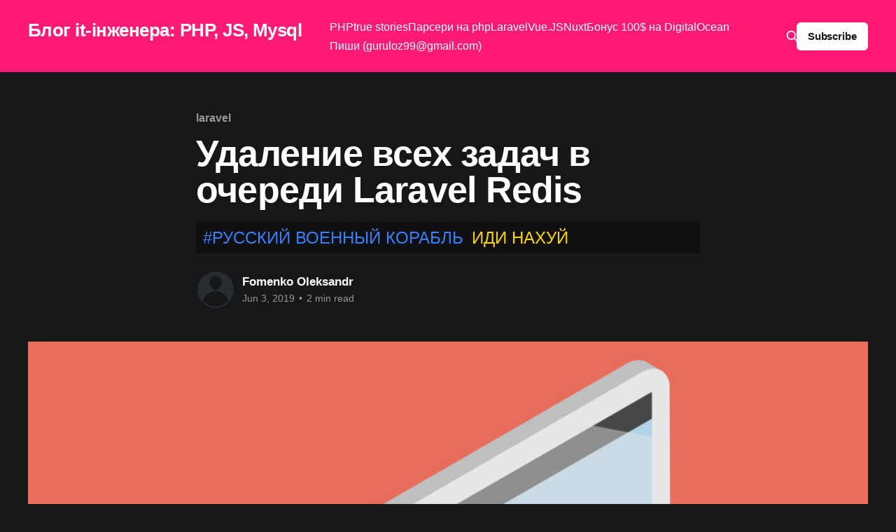

--- FILE ---
content_type: text/html; charset=utf-8
request_url: https://badtry.net/udalieniie-vsiekh-zadach-iz-ochieriedi-laravel-redis/
body_size: 7239
content:
<!DOCTYPE html>
<html lang="en" class="dark-mode">
<head>

    <title>Удаление всех задач из очереди Laravel Redis</title>
    <meta charset="utf-8" />
    <meta http-equiv="X-UA-Compatible" content="IE=edge" />
    <meta name="HandheldFriendly" content="True" />
    <meta name="viewport" content="width=device-width, initial-scale=1.0" />

    <link rel="stylesheet" type="text/css" href="/assets/built/screen.css?v=249c8815a8" />

    <meta name="description" content="Руководство о том, как полностью очистить очередь в Laravel Redis. В этой статье показано несколько способов решения этой задачи, выбирайте более подходящий">
    <link rel="canonical" href="https://badtry.net/udalieniie-vsiekh-zadach-iz-ochieriedi-laravel-redis/">
    <meta name="referrer" content="no-referrer-when-downgrade">
    
    <meta property="og:site_name" content="Блог it-інженера: PHP, JS, Mysql">
    <meta property="og:type" content="article">
    <meta property="og:title" content="Удаление всех задач из очереди Laravel Redis">
    <meta property="og:description" content="Руководство о том, как полностью очистить очередь в Laravel Redis. В этой статье показано несколько способов решения этой задачи, выбирайте более подходящий">
    <meta property="og:url" content="https://badtry.net/udalieniie-vsiekh-zadach-iz-ochieriedi-laravel-redis/">
    <meta property="og:image" content="https://badtry.net/content/images/2019/06/redis_clear_queie.png">
    <meta property="article:published_time" content="2019-06-03T16:48:13.000Z">
    <meta property="article:modified_time" content="2019-06-03T16:48:13.000Z">
    <meta property="article:tag" content="laravel">
    
    <meta name="twitter:card" content="summary_large_image">
    <meta name="twitter:title" content="Удаление всех задач из очереди Laravel Redis">
    <meta name="twitter:description" content="Руководство о том, как полностью очистить очередь в Laravel Redis. В этой статье показано несколько способов решения этой задачи, выбирайте более подходящий">
    <meta name="twitter:url" content="https://badtry.net/udalieniie-vsiekh-zadach-iz-ochieriedi-laravel-redis/">
    <meta name="twitter:image" content="https://badtry.net/content/images/2019/06/redis_clear_queie.png">
    <meta name="twitter:label1" content="Written by">
    <meta name="twitter:data1" content="Fomenko Oleksandr">
    <meta name="twitter:label2" content="Filed under">
    <meta name="twitter:data2" content="laravel">
    <meta property="og:image:width" content="1000">
    <meta property="og:image:height" content="1000">
    
    <script type="application/ld+json">
{
    "@context": "https://schema.org",
    "@type": "Article",
    "publisher": {
        "@type": "Organization",
        "name": "Блог it-інженера: PHP, JS, Mysql",
        "url": "https://badtry.net/",
        "logo": {
            "@type": "ImageObject",
            "url": "https://badtry.net/favicon.ico",
            "width": 48,
            "height": 48
        }
    },
    "author": {
        "@type": "Person",
        "name": "Fomenko Oleksandr",
        "url": "https://badtry.net/author/fomenko-oleksander/",
        "sameAs": [
            "https://badseller.net"
        ]
    },
    "headline": "Удаление всех задач из очереди Laravel Redis",
    "url": "https://badtry.net/udalieniie-vsiekh-zadach-iz-ochieriedi-laravel-redis/",
    "datePublished": "2019-06-03T16:48:13.000Z",
    "dateModified": "2019-06-03T16:48:13.000Z",
    "image": {
        "@type": "ImageObject",
        "url": "https://badtry.net/content/images/2019/06/redis_clear_queie.png",
        "width": 1000,
        "height": 1000
    },
    "keywords": "laravel",
    "description": "Очень распространённый вопрос: как удалить все задачи в очереди laravel, когда используется драйвер Redis в Laravel. В этой статье я покажу несколько примеров и способов, как этого добиться. Эти варианты включают в себя, как работу с redis-cli напрямую, работу с artisan, реализовав команду laravel redis queue clear а так же несколько других способов, позволяющие полностью очистить очередь задач в Laravel Redis.\n\n\n\nОчистка с помощью Artisan-команды\n\n\nИспользуя библиотеку laravel-queue-clear можно",
    "mainEntityOfPage": "https://badtry.net/udalieniie-vsiekh-zadach-iz-ochieriedi-laravel-redis/"
}
    </script>

    <meta name="generator" content="Ghost 5.85">
    <link rel="alternate" type="application/rss+xml" title="Блог it-інженера: PHP, JS, Mysql" href="https://badtry.net/rss/">
    <script defer src="https://cdn.jsdelivr.net/ghost/portal@~2.37/umd/portal.min.js" data-i18n="false" data-ghost="https://badtry.net/" data-key="d7253415193c348fbef55a40b2" data-api="https://badtry.net/ghost/api/content/" crossorigin="anonymous"></script><style id="gh-members-styles">.gh-post-upgrade-cta-content,
.gh-post-upgrade-cta {
    display: flex;
    flex-direction: column;
    align-items: center;
    font-family: -apple-system, BlinkMacSystemFont, 'Segoe UI', Roboto, Oxygen, Ubuntu, Cantarell, 'Open Sans', 'Helvetica Neue', sans-serif;
    text-align: center;
    width: 100%;
    color: #ffffff;
    font-size: 16px;
}

.gh-post-upgrade-cta-content {
    border-radius: 8px;
    padding: 40px 4vw;
}

.gh-post-upgrade-cta h2 {
    color: #ffffff;
    font-size: 28px;
    letter-spacing: -0.2px;
    margin: 0;
    padding: 0;
}

.gh-post-upgrade-cta p {
    margin: 20px 0 0;
    padding: 0;
}

.gh-post-upgrade-cta small {
    font-size: 16px;
    letter-spacing: -0.2px;
}

.gh-post-upgrade-cta a {
    color: #ffffff;
    cursor: pointer;
    font-weight: 500;
    box-shadow: none;
    text-decoration: underline;
}

.gh-post-upgrade-cta a:hover {
    color: #ffffff;
    opacity: 0.8;
    box-shadow: none;
    text-decoration: underline;
}

.gh-post-upgrade-cta a.gh-btn {
    display: block;
    background: #ffffff;
    text-decoration: none;
    margin: 28px 0 0;
    padding: 8px 18px;
    border-radius: 4px;
    font-size: 16px;
    font-weight: 600;
}

.gh-post-upgrade-cta a.gh-btn:hover {
    opacity: 0.92;
}</style>
    <script defer src="https://cdn.jsdelivr.net/ghost/sodo-search@~1.1/umd/sodo-search.min.js" data-key="d7253415193c348fbef55a40b2" data-styles="https://cdn.jsdelivr.net/ghost/sodo-search@~1.1/umd/main.css" data-sodo-search="https://badtry.net/" crossorigin="anonymous"></script>
    
    <link href="https://badtry.net/webmentions/receive/" rel="webmention">
    <script defer src="/public/cards.min.js?v=249c8815a8"></script>
    <link rel="stylesheet" type="text/css" href="/public/cards.min.css?v=249c8815a8">
    <script defer src="/public/member-attribution.min.js?v=249c8815a8"></script><style>:root {--ghost-accent-color: #FF1A75;}</style>

</head>
<body class="post-template tag-laravel has-sans-body has-cover">
<div class="viewport">

    <header id="gh-head" class="gh-head outer">
        <nav class="gh-head-inner inner">

            <div class="gh-head-brand">
                <a class="gh-head-logo no-image" href="https://badtry.net">
                        Блог it-інженера: PHP, JS, Mysql
                </a>
                <div class="gh-head-brand-wrapper">
                    <button class="gh-search" data-ghost-search><svg xmlns="http://www.w3.org/2000/svg" fill="none" viewBox="0 0 24 24" stroke="currentColor" stroke-width="2" width="20" height="20"><path stroke-linecap="round" stroke-linejoin="round" d="M21 21l-6-6m2-5a7 7 0 11-14 0 7 7 0 0114 0z"></path></svg></button>
                    <a class="gh-burger" role="button">
                        <div class="gh-burger-box">
                            <div class="gh-burger-inner"></div>
                        </div>
                    </a>
                </div>
            </div>
            <div class="gh-head-menu">
                <ul class="nav">
    <li class="nav-php"><a href="https://badtry.net/tag/php/">PHP</a></li>
    <li class="nav-true-stories"><a href="https://badtry.net/tag/true-stories/">true stories</a></li>
    <li class="nav-parsieri-na-php"><a href="https://badtry.net/tag/parsery/">Парсери на php</a></li>
    <li class="nav-laravel"><a href="https://badtry.net/tag/laravel/">Laravel</a></li>
    <li class="nav-vue-js"><a href="https://badtry.net/tag/vue-js/">Vue.JS</a></li>
    <li class="nav-nuxt"><a href="https://badtry.net/tag/nuxt/">Nuxt</a></li>
    <li class="nav-bonus-100-na-digitalocean"><a href="https://badtry.net/kak-zarieghistrirovatsia-na-digitalocean-s-bonusom-v-100-dollarov/">Бонус 100$ на DigitalOcean</a></li>
    <li class="nav-pishi-guruloz99-gmail-com"><a href="mailto:guruloz99@gmail.com">Пиши (guruloz99@gmail.com)</a></li>
</ul>

            </div>
            <div class="gh-head-actions">
                <button class="gh-search" data-ghost-search><svg xmlns="http://www.w3.org/2000/svg" fill="none" viewBox="0 0 24 24" stroke="currentColor" stroke-width="2" width="20" height="20"><path stroke-linecap="round" stroke-linejoin="round" d="M21 21l-6-6m2-5a7 7 0 11-14 0 7 7 0 0114 0z"></path></svg></button>
                <div class="gh-social">
                </div>
                        <a class="gh-head-button" href="#/portal/signup" data-portal="signup">Subscribe</a>
            </div>
        </nav>
    </header>

    <div class="site-content">
        



<main id="site-main" class="site-main">
<article class="article post tag-laravel ">

    <header class="article-header gh-canvas">

        <div class="article-tag post-card-tags">
                <span class="post-card-primary-tag">
                    <a href="/tag/laravel/">laravel</a>
                </span>
        </div>

        <h1 class="article-title">Удаление всех задач в очереди Laravel Redis</h1>

        <div style="background-color: #101010;font-size: 1.5em;padding: 10px;width: 100%;text-transform: uppercase;margin-top: 20px;">
            <a href="https://savelife.in.ua/donate/" target="_blank">
                <span style="color: #3980ff;">#Русский военный корабль</span>
                <span style="color: #ffd500; padding-left: 5px;"> иди нахуй</span>
            </a>
        </div>


        <div class="article-byline">
        <section class="article-byline-content">

            <ul class="author-list">
                <li class="author-list-item">
                    <a href="/author/fomenko-oleksander/" class="author-avatar author-profile-image"><svg viewBox="0 0 24 24" xmlns="http://www.w3.org/2000/svg"><g fill="none" fill-rule="evenodd"><path d="M3.513 18.998C4.749 15.504 8.082 13 12 13s7.251 2.504 8.487 5.998C18.47 21.442 15.417 23 12 23s-6.47-1.558-8.487-4.002zM12 12c2.21 0 4-2.79 4-5s-1.79-4-4-4-4 1.79-4 4 1.79 5 4 5z" fill="#FFF"/></g></svg>
</a>
                </li>
            </ul>

            <div class="article-byline-meta">
                <h4 class="author-name"><a href="/author/fomenko-oleksander/">Fomenko Oleksandr</a></h4>
                <div class="byline-meta-content">
                    <time class="byline-meta-date" datetime="2019-06-03">Jun 3, 2019</time>
                        <span class="byline-reading-time"><span class="bull">&bull;</span> 2 min read</span>
                </div>
            </div>

        </section>
        </div>

            <figure class="article-image">
                <img
                    srcset="/content/images/size/w300/2019/06/redis_clear_queie.png 300w,
                            /content/images/size/w600/2019/06/redis_clear_queie.png 600w,
                            /content/images/size/w1000/2019/06/redis_clear_queie.png 1000w,
                            /content/images/size/w2000/2019/06/redis_clear_queie.png 2000w"
                    sizes="(min-width: 1400px) 1400px, 92vw"
                    src="/content/images/size/w2000/2019/06/redis_clear_queie.png"
                    alt="Удаление всех задач в очереди Laravel Redis"
                />
            </figure>

    </header>

    <section class="gh-content gh-canvas">
        <!--kg-card-begin: markdown--><p>Очень распространённый вопрос: <strong>как удалить все задачи в очереди laravel</strong>, когда используется драйвер <code>Redis</code> в Laravel. В этой статье я покажу несколько примеров и способов, как этого добиться. Эти варианты включают в себя, как работу с <code>redis-cli</code> напрямую, работу с <code>artisan</code>, реализовав команду <code>laravel redis queue clear</code> а так же несколько других способов, позволяющие полностью очистить очередь задач в Laravel Redis.</p>
<h2 id="artisan">Очистка с помощью Artisan-команды</h2>
<p>Используя библиотеку <a href="https://github.com/morrislaptop/laravel-queue-clear?ref=badtry.net" target="_blank">laravel-queue-clear</a> можно без проблем удалить все задачи из очереди, выполнив команду artisan: <pre class="lang-php"><code>php artisan queue:clear [connection] [queue]</code></pre></p>
<blockquote>
<p>Эта команда применима и в случаях использования другого драйвера, помимо Redis.</p>
</blockquote>
<p>где <em>[connection]</em> - имя подключения из файла <code>config/queue.php</code><br>
а <em>[queue]</em> - имя конкретной очереди, которую нужно очистить</p>
<blockquote>
<p>Для того, чтобы эта команда стала доступной для выполнения, нужно сначала подключить эту библиотеку через <code>composer</code>.</p>
</blockquote>
<h2 id="redis">Очистка с помощью Redis-команды</h2>
<p>Для того, чтобы удалить все задачи из Redis, нужно подключиться к <code>redis-cli</code> и выполнить команду: <pre class="lang-php"><code>FLUSHDB</code></pre></p>
<p>Почитать подробнее о которой можете по <a href="https://redis.io/commands/FLUSHDB?ref=badtry.net" target="_blank">ссылке</a><br>
<img src="https://badtry.net/content/images/2019/06/docker-redis.png" alt="docker-redis" loading="lazy"></p>
<blockquote>
<p>На скриншоте я использую Docker. Если вы ещё с ним не знакомы, то советую изучить его по <a href="https://badcode.ru/docker-tutorial-dlia-novichkov-rassmatrivaiem-docker-tak-iesli-by-on-byl-ighrovoi-pristavkoi/?ref=badtry.net" target="_blank">этой интерактивной статье</a>.</p>
</blockquote>
<p>После чего, открыв страницу по адресу <code>/horizon</code>, можно увидеть, что все задачи из очереди были вычищены: <img src="https://badtry.net/content/images/2019/06/horizon_reulst.png" alt="horizon_reulst" loading="lazy"></p>
<h2 id="redisphp">Очистка с помощью Redis обёртки из PHP</h2>
<p>Для того, чтобы очистить все задачи, можно просто вызвать команду из любого места (контроллера, маршрута, любого другого класса):</p>
<pre class="lang-php"><code>\Redis::command('flushdb');</code></pre>
<h2 id="redis">Очистка с помощью Redis, создав консольную команду</h2>
<p>Сначала, нужно создать консольную команду: <pre class="lang-php"><code>php artisan make:command ClearRedisQueue --command=flush:redis_queue</code></pre></p>
<p>После чего, нужно зарегистрировать эту команду в файле <code>app/Console/Kernel.php</code>: <img src="https://badtry.net/content/images/2019/06/redis_cli-1.png" alt="redis_cli-1" loading="lazy"></p>
<p>После чего, в методе <code>handle</code>, класса <code>ClearRedisQueue</code>, нужно прописать: <pre class="lang-php"><code>\Redis::command('flushdb');</code></pre></p>
<p>И теперь, из консоли можно выполнять команду <code>flush:redis_queue</code>, которая будет выполнять полную очистку Redis очереди.</p>
<h2 id="redistinker">Очистка с помощью Redis + Tinker</h2>
<p>Используя терминал, выполните команду: <pre class="lang-php"><code>php artisan tinker</code></pre></p>
<p>И далее, выполнив: <pre class="lang-php"><code>\Redis::command('flushdb');</code></pre><br>
<img src="https://badtry.net/content/images/2019/06/tinker.png" alt="tinker" loading="lazy"></p>
<blockquote>
<p>Возможно вы видели, в документации описана команада <code>queue:flush</code>, выполнив которую вы очистите все неудачно завершенные задачи: <pre class="lang-php"><code>php artisan queue:flush</code></pre></p>
</blockquote>
<h2 id="">Резюме</h2>
<p>В этой статье я показал, как можно полностью очистить всю очередь в Laravel Redis. Я продемонстрировал несколько способов, но, в основном, все они сводятся к выполнению команды <code>flushdb</code> в Redis, которая удаляет все задачи из Redis хранилища.</p>
<!--kg-card-end: markdown-->
    </section>


</article>
</main>

    <section class="footer-cta outer">
        <div class="inner">
            <h2 class="footer-cta-title">Sign up for more like this.</h2>
            <a class="footer-cta-button" href="#/portal" data-portal>
                <div class="footer-cta-input">Enter your email</div>
                <span>Subscribe</span>
            </a>
        </div>
    </section>



            <aside class="read-more-wrap outer">
                <div class="read-more inner">
                        
<article class="post-card post">

    <a class="post-card-image-link" href="/v-siertsi-nazavzhdi/">

        <img class="post-card-image"
            srcset="/content/images/size/w300/2022/05/heart-broken_98487.png 300w,
                    /content/images/size/w600/2022/05/heart-broken_98487.png 600w,
                    /content/images/size/w1000/2022/05/heart-broken_98487.png 1000w,
                    /content/images/size/w2000/2022/05/heart-broken_98487.png 2000w"
            sizes="(max-width: 1000px) 400px, 800px"
            src="/content/images/size/w600/2022/05/heart-broken_98487.png"
            alt="В серці. Назавжди."
            loading="lazy"
        />


    </a>

    <div class="post-card-content">

        <a class="post-card-content-link" href="/v-siertsi-nazavzhdi/">
            <header class="post-card-header">
                <div class="post-card-tags">
                </div>
                <h2 class="post-card-title">
                    В серці. Назавжди.
                </h2>
            </header>
                <div class="post-card-excerpt">Вчора у мене помер однокласник. А сьогодні бабуся. І хто б міг уявити, що цей рік принесе війну, смерть товариша, та смерть члена сім&#39;ї?

Це боляче... Проте це добре нагадування про те, як швидко тече час. І як його ціна збільшується кожної марно витраченої секунди. І я не</div>
        </a>

        <footer class="post-card-meta">
            <time class="post-card-meta-date" datetime="2022-05-20">May 20, 2022</time>
                <span class="post-card-meta-length">1 min read</span>
        </footer>

    </div>

</article>
                        
<article class="post-card post">

    <a class="post-card-image-link" href="/os-takii-vin-ruskii-mir/">

        <img class="post-card-image"
            srcset="/content/images/size/w300/2022/04/Ukraine.png 300w,
                    /content/images/size/w600/2022/04/Ukraine.png 600w,
                    /content/images/size/w1000/2022/04/Ukraine.png 1000w,
                    /content/images/size/w2000/2022/04/Ukraine.png 2000w"
            sizes="(max-width: 1000px) 400px, 800px"
            src="/content/images/size/w600/2022/04/Ukraine.png"
            alt="Ось такий він, руський мир"
            loading="lazy"
        />


    </a>

    <div class="post-card-content">

        <a class="post-card-content-link" href="/os-takii-vin-ruskii-mir/">
            <header class="post-card-header">
                <div class="post-card-tags">
                </div>
                <h2 class="post-card-title">
                    Ось такий він, руський мир
                </h2>
            </header>
                <div class="post-card-excerpt">&quot;Руський мир&quot; - звучить дуже сильно та виправдовуюче. Гарна обгортка виправдання слабкості, аморальності та нікчемності своїх дійсних намірів. Руський мир, який дуже солодко звучить для всіх, хто хоче закрити очі на факт повномасштабної війни. Дуже добре виправдання вбивства для купки звірів. Втім, це ж росія, в якій все</div>
        </a>

        <footer class="post-card-meta">
            <time class="post-card-meta-date" datetime="2022-04-16">Apr 16, 2022</time>
                <span class="post-card-meta-length">3 min read</span>
        </footer>

    </div>

</article>
                        
<article class="post-card post">

    <a class="post-card-image-link" href="/pieriekhvat-zaprosov-i-otvietov-javascript-fetch-api/">

        <img class="post-card-image"
            srcset="/content/images/size/w300/2022/02/jspreview.jpg 300w,
                    /content/images/size/w600/2022/02/jspreview.jpg 600w,
                    /content/images/size/w1000/2022/02/jspreview.jpg 1000w,
                    /content/images/size/w2000/2022/02/jspreview.jpg 2000w"
            sizes="(max-width: 1000px) 400px, 800px"
            src="/content/images/size/w600/2022/02/jspreview.jpg"
            alt="Перехват запросов и ответов JavaScript Fetch API"
            loading="lazy"
        />


    </a>

    <div class="post-card-content">

        <a class="post-card-content-link" href="/pieriekhvat-zaprosov-i-otvietov-javascript-fetch-api/">
            <header class="post-card-header">
                <div class="post-card-tags">
                </div>
                <h2 class="post-card-title">
                    Перехват запросов и ответов JavaScript Fetch API
                </h2>
            </header>
                <div class="post-card-excerpt">Перехватчики - это блоки кода, которые вы можете использовать для предварительной или последующей обработки HTTP-вызовов, помогая в обработке глобальных ошибок, аутентификации, логирования, изменения тела запроса и многом другом. В этой статье вы узнаете, как перехватывать вызовы JavaScript Fetch API.


Есть два типа событий, для которых вы можете захотеть перехватить HTTP-вызовы:</div>
        </a>

        <footer class="post-card-meta">
            <time class="post-card-meta-date" datetime="2022-02-16">Feb 16, 2022</time>
                <span class="post-card-meta-length">4 min read</span>
        </footer>

    </div>

</article>
                </div>
            </aside>



    </div>

    <footer class="site-footer outer">
        <div class="inner">
            <section class="copyright"><a href="https://badtry.net">Блог it-інженера: PHP, JS, Mysql</a> &copy; 2026</section>
            <nav class="site-footer-nav">
                <ul class="nav">
    <li class="nav-sign-up"><a href="#/portal/">Sign up</a></li>
</ul>

            </nav>
            <div><a href="https://ghost.org/" target="_blank" rel="noopener">Powered by Ghost</a></div>
        </div>
    </footer>

</div>


<script
    src="https://code.jquery.com/jquery-3.5.1.min.js"
    integrity="sha256-9/aliU8dGd2tb6OSsuzixeV4y/faTqgFtohetphbbj0="
    crossorigin="anonymous">
</script>
<script src="/assets/built/casper.js?v=249c8815a8"></script>
<script>
$(document).ready(function () {
    // Mobile Menu Trigger
    $('.gh-burger').click(function () {
        $('body').toggleClass('gh-head-open');
    });
    // FitVids - Makes video embeds responsive
    $(".gh-content").fitVids();
});
</script>



</body>
</html>
